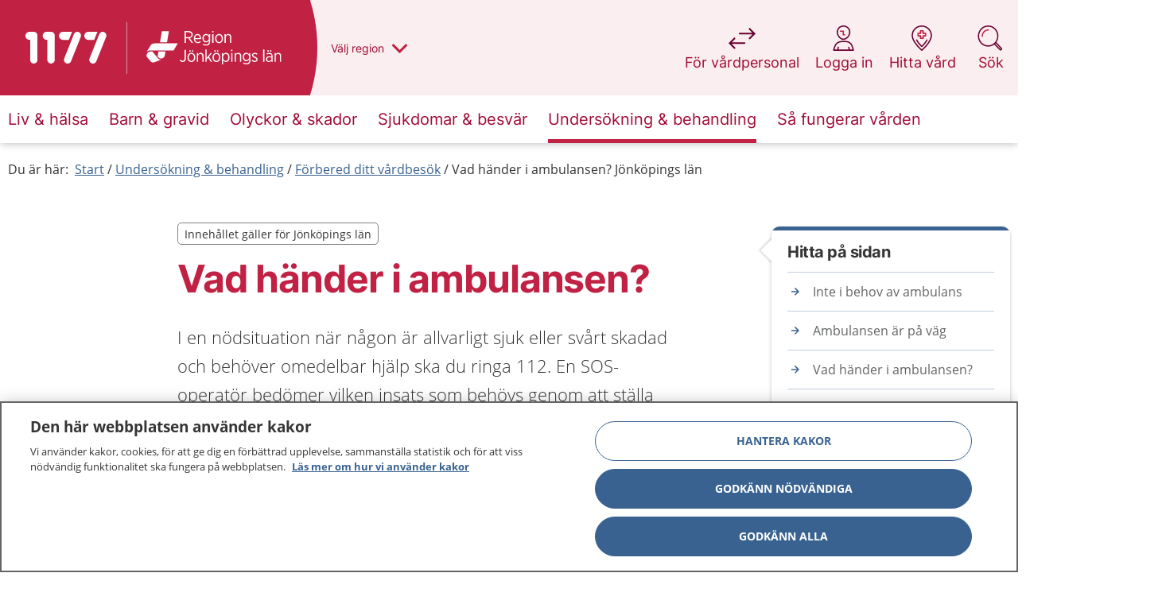

--- FILE ---
content_type: text/html; charset=utf-8
request_url: https://play.mediaflowpro.com/ovp/16/10BBXCLBD7?timeupdate
body_size: 979
content:
<!DOCTYPE html>
  <html lang="sv">
  <head>
  <meta charset="utf-8" />
  <meta property="og:image" content="https://assets.mediaflowpro.com/a/aba7f7079f5e45897ca69a079d62d3d2/poster.jpg" />
  <meta property="og:title" content="Så funkar det_ Detta händer när du ringer efter ambulans - Jönköpings län" />
  <meta name="viewport" content="width=device-width, initial-scale=1.0, minimum-scale=1.0" />
  <meta name="robots" content="noindex, nofollow" />
  <title>Så funkar det_ Detta händer när du ringer efter ambulans - Jönköpings län</title>
  <link rel="stylesheet" href="https://mfstatic.com/css/mediaflowplayer.min.css" />
  <script src="https://mfstatic.com/js/mediaflowplayer.min.js" crossorigin="anonymous"></script>
  </head>
  <body class="hosted-video-player" style="margin:0;padding:0;border:0;overflow:hidden;position:absolute;width:100%;height:100%">
  <div id="player" style="position:absolute;top:0;left:0;width:100%;height:100%"></div>
  <script>
  var player = new MFPlayer('#player','10BBXCLBD7', {});
  </script>
  </body>
  </html>

--- FILE ---
content_type: text/html; charset=utf-8
request_url: https://play.mediaflowpro.com/ovp/16/12BBOCEBC7?timeupdate
body_size: 958
content:
<!DOCTYPE html>
  <html lang="sv">
  <head>
  <meta charset="utf-8" />
  <meta property="og:image" content="https://assets.mediaflowpro.com/a/8aad595b9f4bdb2f766ac96bf598cbde/poster.jpg" />
  <meta property="og:title" content="Så funkar det_ Ambulanstransporter till och från Jönköpings län" />
  <meta name="viewport" content="width=device-width, initial-scale=1.0, minimum-scale=1.0" />
  <meta name="robots" content="noindex, nofollow" />
  <title>Så funkar det_ Ambulanstransporter till och från Jönköpings län</title>
  <link rel="stylesheet" href="https://mfstatic.com/css/mediaflowplayer.min.css" />
  <script src="https://mfstatic.com/js/mediaflowplayer.min.js" crossorigin="anonymous"></script>
  </head>
  <body class="hosted-video-player" style="margin:0;padding:0;border:0;overflow:hidden;position:absolute;width:100%;height:100%">
  <div id="player" style="position:absolute;top:0;left:0;width:100%;height:100%"></div>
  <script>
  var player = new MFPlayer('#player','12BBOCEBC7', {});
  </script>
  </body>
  </html>

--- FILE ---
content_type: text/html; charset=utf-8
request_url: https://play.mediaflowpro.com/ovp/16/31BBYC8BL7?timeupdate
body_size: 931
content:
<!DOCTYPE html>
  <html lang="sv">
  <head>
  <meta charset="utf-8" />
  <meta property="og:image" content="https://assets.mediaflowpro.com/a/cdc15ee83e62300d2523c653fe837304/poster.jpg" />
  <meta property="og:title" content="Så funkar det_ Ambulanssjukvården i Jönköpings län" />
  <meta name="viewport" content="width=device-width, initial-scale=1.0, minimum-scale=1.0" />
  <meta name="robots" content="noindex, nofollow" />
  <title>Så funkar det_ Ambulanssjukvården i Jönköpings län</title>
  <link rel="stylesheet" href="https://mfstatic.com/css/mediaflowplayer.min.css" />
  <script src="https://mfstatic.com/js/mediaflowplayer.min.js" crossorigin="anonymous"></script>
  </head>
  <body class="hosted-video-player" style="margin:0;padding:0;border:0;overflow:hidden;position:absolute;width:100%;height:100%">
  <div id="player" style="position:absolute;top:0;left:0;width:100%;height:100%"></div>
  <script>
  var player = new MFPlayer('#player','31BBYC8BL7', {});
  </script>
  </body>
  </html>

--- FILE ---
content_type: text/html; charset=utf-8
request_url: https://play.mediaflowpro.com/ovp/16/10BBXCLBD7?timeupdate
body_size: 979
content:
<!DOCTYPE html>
  <html lang="sv">
  <head>
  <meta charset="utf-8" />
  <meta property="og:image" content="https://assets.mediaflowpro.com/a/aba7f7079f5e45897ca69a079d62d3d2/poster.jpg" />
  <meta property="og:title" content="Så funkar det_ Detta händer när du ringer efter ambulans - Jönköpings län" />
  <meta name="viewport" content="width=device-width, initial-scale=1.0, minimum-scale=1.0" />
  <meta name="robots" content="noindex, nofollow" />
  <title>Så funkar det_ Detta händer när du ringer efter ambulans - Jönköpings län</title>
  <link rel="stylesheet" href="https://mfstatic.com/css/mediaflowplayer.min.css" />
  <script src="https://mfstatic.com/js/mediaflowplayer.min.js" crossorigin="anonymous"></script>
  </head>
  <body class="hosted-video-player" style="margin:0;padding:0;border:0;overflow:hidden;position:absolute;width:100%;height:100%">
  <div id="player" style="position:absolute;top:0;left:0;width:100%;height:100%"></div>
  <script>
  var player = new MFPlayer('#player','10BBXCLBD7', {});
  </script>
  </body>
  </html>

--- FILE ---
content_type: text/html; charset=utf-8
request_url: https://play.mediaflowpro.com/ovp/16/12BBOCEBC7?timeupdate
body_size: 957
content:
<!DOCTYPE html>
  <html lang="sv">
  <head>
  <meta charset="utf-8" />
  <meta property="og:image" content="https://assets.mediaflowpro.com/a/8aad595b9f4bdb2f766ac96bf598cbde/poster.jpg" />
  <meta property="og:title" content="Så funkar det_ Ambulanstransporter till och från Jönköpings län" />
  <meta name="viewport" content="width=device-width, initial-scale=1.0, minimum-scale=1.0" />
  <meta name="robots" content="noindex, nofollow" />
  <title>Så funkar det_ Ambulanstransporter till och från Jönköpings län</title>
  <link rel="stylesheet" href="https://mfstatic.com/css/mediaflowplayer.min.css" />
  <script src="https://mfstatic.com/js/mediaflowplayer.min.js" crossorigin="anonymous"></script>
  </head>
  <body class="hosted-video-player" style="margin:0;padding:0;border:0;overflow:hidden;position:absolute;width:100%;height:100%">
  <div id="player" style="position:absolute;top:0;left:0;width:100%;height:100%"></div>
  <script>
  var player = new MFPlayer('#player','12BBOCEBC7', {});
  </script>
  </body>
  </html>

--- FILE ---
content_type: application/javascript
request_url: https://www.1177.se/build/1177/static/js/515.38079542.chunk.js
body_size: 6762
content:
"use strict";(("undefined"!==typeof window?window:global).webpackChunkpwt_se1177=("undefined"!==typeof window?window:global).webpackChunkpwt_se1177||[]).push([[515],{7542:(e,n,t)=>{t.d(n,{A:()=>i});t(54292);var a=t(28606),o=t(84904);const i=e=>{if("undefined"===typeof window)return;const n=window.__PRELOADED_STATE__.Content.Translations;return(0,o.jsx)("span",{className:"reference",children:(0,o.jsxs)(a.Ay,{children:[(0,o.jsx)(a.EK,{open:"reference-".concat(e.componentId),id:"reference-".concat(e.componentId),className:"reference__modal-element reference__modal-open",children:e.label}),(0,o.jsx)(a.Id,{whenActive:"reference-".concat(e.componentId),children:(0,o.jsxs)("span",{className:"reference__modal-panel reference__modal-element reference-".concat(e.componentId," "),tabIndex:0,children:[(0,o.jsx)("span",{className:"reference__modal-panel__item reference__modal-element",dangerouslySetInnerHTML:{__html:e.referenceText}}),(0,o.jsx)(a.IL,{id:"reference"+e.componentId,children:(0,o.jsx)("span",{className:"show-for-sr",children:n.close})})]})})]})})}},9942:(e,n,t)=>{t.d(n,{A:()=>m});var a=t(89379),o=(t(54292),t(93212)),i=t.n(o),s=t(30942),r=t(17439),l=t(63924),c=t(84904);const d=(0,s.A)(e=>{const n=(0,l.A)(),t=i()({"anchor-nav":!0,"anchor-nav--is-fixed":e.isWithinTrac,"anchor-nav--is-bottom":e.isTrackBottom,"anchor-nav--is-hidden":null==e.Links});return(0,c.jsx)("div",{className:t,children:(0,c.jsx)("div",{className:"anchor-nav__inner",children:(0,c.jsxs)("nav",{className:"anchor-nav__navigation",children:[(0,c.jsx)("h2",{className:"anchor-nav__heading",children:e.anchorHeading}),(0,c.jsx)("ul",{className:"anchor-nav__list",children:e.Links&&e.Links.map((t,a)=>(0,c.jsx)("li",{"data-event-category":n||"novalue","data-event-action":e.anchorHeading,"data-event-name":"Ankarl\xe4nk",children:(0,c.jsx)("a",{"data-event-include":!0,className:i()({"anchor-nav__list__link":!0,"anchor-nav__list__link--is-selected":e.currentActiveId===t.Id}),onClick:()=>{(0,r.A)(document.getElementById("".concat(t.Id)),300,"easeOutQuad",()=>{"function"===typeof e.currentActiveMenuItem&&e.currentActiveMenuItem(t.Id)})},href:"#".concat(t.Id),children:t.Name})},a))})]})})})}),m=e=>(0,c.jsx)("div",{className:"anchor-nav-track",children:(0,c.jsx)(d,(0,a.A)({},e))})},22986:(e,n,t)=>{t.d(n,{A:()=>m});var a=t(89379),o=t(93212),i=t.n(o),s=t(54292),r=t(23641),l=t(12639),c=t(66404),d=t(84904);const m=e=>{var n,t;const o=(0,l.Mx)(),[m,u]=(0,s.useState)(null),h=i()({"info-banner":!0,"info-banner--offset":e.IsHidden&&e.IsMobile,["info-banner__type--".concat(e.InformationType)]:e.InformationType,[e.className]:e.className}),p=null===(n=e.Switch)||void 0===n||null===(t=n.Items)||void 0===t?void 0:t.filter(e=>e.Selected).map(e=>e.Title),v=e=>{u(n=>n!==e?e:null)};(0,s.useEffect)(()=>{document.body.removeAttribute("class"),m&&document.body.classList.add("no-scroll")},[m]);const[x,_]=(0,s.useState)("");return(0,s.useEffect)(()=>{if(!e.AnchorNavigation&&!o)return;const n=()=>{const e=window.scrollY;document.querySelectorAll(".anchor-nav-multi-item").forEach(n=>{n.offsetTop-80<=e&&_(n.getAttribute("id"))})};return window.addEventListener("scroll",n),()=>{window.removeEventListener("scroll",n)}}),(0,d.jsx)(d.Fragment,{children:(0,d.jsxs)("div",{className:h,children:[(0,d.jsxs)("div",{className:"info-banner__content",children:[e.Subject&&(0,d.jsx)("div",{className:"info-banner__first-item",children:(0,d.jsxs)("span",{className:"info-banner__first-item__container",children:[(0,d.jsx)("span",{className:"info-banner__subject","data-cy":"info-banner-subject",children:e.Subject}),e.Title&&!o&&(0,d.jsx)("span",{className:"info-banner__title","data-cy":"info-banner-title",children:e.Title}),o&&p&&(0,d.jsx)("button",{className:"profession"===m?"info-banner__btn--active":"",onClick:()=>v("profession"),"aria-controls":"info-banner-modal","aria-expanded":!!m,children:p})]})}),o&&(0,d.jsx)("div",{className:"info-banner__second-item",children:e.AnchorHeading&&(0,d.jsx)("button",{className:"anchor-nav"===m?"info-banner__btn--active":"",onClick:()=>v("anchor-nav"),"aria-controls":"info-banner-modal","aria-expanded":!!m,children:e.AnchorHeading})}),e.Switch&&!o&&(0,d.jsx)(c.A,(0,a.A)({},e.Switch))]}),(0,d.jsxs)("div",{className:i()({"info-banner__modal":!0,"info-banner__modal--visible":m}),"aria-controls":"info-banner-modal","aria-expanded":!!m,children:[e.Switch&&o&&"profession"===m&&(0,d.jsx)(c.A,(0,a.A)({},e.Switch)),e.AnchorNavigation&&o&&"anchor-nav"===m&&(0,d.jsx)(r.A,{CurrentActive:x,CloseNav:()=>{document.body.removeAttribute("class"),u(null)},AnchorNavigation:e.AnchorNavigation})]})]})})}},26515:(e,n,t)=>{t.d(n,{default:()=>M});var a=t(89379),o=(t(54292),t(99469)),i=t(35770),s=t(29011),r=t(2205),l=t(69149),c=t(47751),d=t(6983),m=t(78499),u=t(59013),h=t(29164),p=t(30442),v=t(66622),x=t(76572),_=t(45997),g=t(11235),f=t(43446),j=t(15243),b=t(42572),A=t(52932),N=t(37920),C=t(95992),w=t(13240),y=t(31216),k=t(58451),T=t(72874),I=t(70374),S=t(41743),L=t(84904);const F={VideoBlock:s.A,ChapterBlock:r.A,ImageBlock:l.A,ManuelPageListBlock:c.A,ChapterContainerBlock:d.A,LinkCollectionBlock:m.A,RegionalContainerBlock:u.A,FaqBlock:h.A,SlideshowBlock:x.A,EpiserverFormsBlock:_.A,ReadingAidBlock:g.A,SearchBlock:f.A,AOListBlock:j.A,ListContainerBlock:b.A,SearchLinkListBlock:A.A,SubscriptionLinkBlock:N.A,ContentHistoryBlock:C.A,FindCareLinkBlock:w.A,HighlightBlock:y.A,DescriptionListBlock:k.A},H=(0,L.jsx)(i.d,{Blocks:F}),M=(0,v.A)(e=>(0,L.jsxs)(L.Fragment,{children:[(0,L.jsx)(o.A,(0,a.A)((0,a.A)({},e),{},{BlockTypeRenderer:H,SubjectAboveHeading:!0,RightColumnComponents:!e.Content.HideAnchorNavigation&&(0,L.jsx)(p.A,{Links:e.Content.AnchorNavigation,anchorHeading:e.Content.Translations.anchorheading,currentActiveMenuItem:n=>e.currentActiveMenuItem(n),currentActiveId:e.currentActiveId})})),(0,L.jsx)(S.A,{}),(0,L.jsx)(I.A,{}),(0,L.jsx)(T.A,{})]}))},28606:(e,n,t)=>{t.d(n,{Ay:()=>h,EK:()=>d,IL:()=>m,Id:()=>u});var a=t(54292),o=t(93212),i=t.n(o),s=t(84904);const r=(0,a.createContext)({}),{Provider:l,Consumer:c}=r,d=e=>{let{id:n,children:t,className:a}=e;return(0,s.jsx)(c,{children:e=>{let{changeModal:o,activeModalId:r}=e;return(0,s.jsx)("cite",{tabIndex:"0","data-buttonid":"open".concat(n),id:"button-".concat(n,"--opener"),className:i()({["".concat(a)]:!0,["".concat(a,"--open")]:r===n}),"aria-label":"Referenser",onClick:()=>o(n),onKeyDown:e=>"Enter"===e.key&&o(n),children:t})}})},m=e=>{let{children:n,id:t}=e;return(0,s.jsx)(c,{children:e=>{let{closeModal:a}=e;return(0,s.jsx)("a",{autoFocus:t,tabIndex:0,className:"reference__modal-close",onClick:()=>a(t),onKeyDown:e=>"Enter"===e.key&&a(),children:n})}})},u=e=>{let{whenActive:n,children:t,hideWithCss:a}=e;return(0,s.jsx)(c,{children:e=>{let{activeModalId:o}=e;return o===n||a?(0,s.jsx)(s.Fragment,{children:t}):null}})},h=e=>{if("undefined"===typeof window)return null;const[n,t]=(0,a.useState)(""),o=document.querySelector(".reference__modal-open"),i=e=>{t(""),document.querySelector("[data-buttonid='open".concat(e,"']"))&&document.querySelector("[data-buttonid='open".concat(e,"']")).focus()},r=e=>(""!==n&&27===e.keyCode&&(e.preventDefault(),i()),null),c=e=>e.target.className.includes("reference__modal-element")||"A"===e.target.tagName?null:void i();return(0,a.useEffect)(()=>{document.addEventListener("keydown",e=>r(e)),document.addEventListener("mousedown",e=>c(e)),document.querySelector(".reference__modal-panel")&&window.outerWidth>640&&(()=>{const e=document.querySelector(".reference__modal-panel"),n=e.getBoundingClientRect(),t=n.x+n.width,a=o.x+o.width;n.x<0?(e.style.left="-10px  ",e.style.right="auto",e.style.transform="translateX(".concat(20-o.x,"px)")):t>window.outerWidth&&(e.style.left="auto",e.style.right="-10px",e.style.transform="translateX(".concat(window.outerWidth-a-20,"px)"))})()},[n]),(0,a.useEffect)(()=>()=>{document.removeEventListener("keydown",r()),document.removeEventListener("mousedown",c())},[]),(0,s.jsx)(l,{value:{activeModalId:n,changeModal:e=>{t(n===e?"":e)},closeModal:i},children:e.children})}},29358:(e,n,t)=>{t.d(n,{A:()=>s});t(54292);var a=t(93212),o=t.n(a),i=t(84904);const s=e=>{if(!e.Content.InformationType)return null;const n=o()({["information-type--".concat(e.Content.InformationType)]:e.Content.InformationType});return(0,i.jsx)("div",{className:n,children:(0,i.jsx)("div",{className:"information-type__icon"})})}},30442:(e,n,t)=>{t.d(n,{A:()=>s});var a=t(89379),o=(t(54292),t(9942)),i=t(84904);const s=e=>(0,i.jsx)(o.A,(0,a.A)({},e))},37015:(e,n,t)=>{t.d(n,{A:()=>s});t(54292);var a=t(73910),o=t(4477),i=t(84904);const s=e=>(0,i.jsx)("div",{className:"diagnostic-panel",children:(0,i.jsxs)(a.A,{Id:"diagnosticpanel",className:"c-collapsible-panel",DefaultCollapsed:e.collapsed,Heading:e.panelHeading,children:[(0,i.jsxs)(o.Ay,{children:[(0,i.jsxs)(o.EK,{open:"diagnostic-panel__tooltip",id:"diagnostic-panel__tooltip",className:"diagnostic-panel__modal-open",children:[(0,i.jsx)("span",{}),(0,i.jsx)("span",{})]}),(0,i.jsx)(o.Id,{whenActive:"diagnostic-panel__tooltip",children:(0,i.jsxs)("div",{className:"diagnostic-panel__modal-panel",children:[(0,i.jsx)(o.IL,{id:"diagnostic-panel__tooltip",className:"diagnostic-panel__modal-close",children:(0,i.jsx)("span",{className:"show-for-sr",children:e.Translations.close})}),(0,i.jsxs)("div",{className:"diagnostic-panel__modal-panel__content",children:[(0,i.jsx)("h3",{children:"Information"}),(0,i.jsx)("div",{className:"diagnostic-panel__modal-panel__description",children:e.infoBox&&e.infoBox})]})]})})]}),(0,i.jsx)("h2",{className:"diagnostic-panel__heading",children:e.subHeading}),e.codeGroups.map((e,n)=>(0,i.jsxs)("div",{className:"diagnostic-panel__code-group",children:[(0,i.jsx)("h2",{className:"diagnostic-panel__code-group__heading",children:e.heading}),(0,i.jsx)("ul",{className:"diagnostic-panel__code-group__wrapper",children:e.codes&&e.codes.map((e,n)=>(0,i.jsxs)("li",{children:[(0,i.jsx)("div",{children:e.code}),(0,i.jsx)("div",{children:e.description})]},n))})]},n))]})})},41607:(e,n,t)=>{t.d(n,{A:()=>h});var a=t(89379),o=t(54292),i=t(93212),s=t.n(i),r=t(90285),l=t(20447),c=t(91665),d=t(13598),m=t(20063),u=t(84904);const h=e=>{const n=(0,o.useRef)(),[t,i]=(0,o.useState)(!1),[h,p]=(0,o.useState)(null),[v,x]=(0,o.useState)(null),[_,g]=(0,o.useState)(null),[f,j]=(0,o.useState)(!1),b=function(){let e=arguments.length>0&&void 0!==arguments[0]?arguments[0]:"";if(!e)return;const n=document.getElementById(e);n&&n.focus()};(0,o.useEffect)(()=>{t&&!0!==h&&(n.current&&n.current.extendsContent(),e.FeedbackForm.CommentLabel&&b("comment"))},[t,f]);const A=(n,t)=>{let{setSubmitting:a}=t;p(null),x(null),g(null);const o=new FormData;Object.entries(n).forEach(e=>{let[n,t]=e;o.append(n,t)}),(n=>fetch(e.FeedbackForm.Url,{method:"POST",body:n}).then(e=>{if(!e.ok)throw new Error(e.status);if(200!==e.status)throw new Error(e.statusText);return e.json()}))(o).then(e=>{a(!1),p(e.Success),x(e.Text),g(e.Title)}).catch(()=>{a(!1),p(!1),g("Error")})},N=n=>{const{FeedbackForm:t}=e,a={};if(t.EmailLabel&&n.email&&!/^[A-Z0-9._%+-]+@[A-Z0-9.-]+\.[A-Z]{2,}$/i.test(n.email)&&(a.email="email"),!n.subject&&t.SubjectLabel&&(a.subject="required"),!n.comment&&t.CommentLabel&&(a.comment="required"),a){const e=Object.keys(a)[0];b(e)}return a},C=()=>{const{FeedbackForm:n,HsaId:t,PageUrl:a}=e,i={user:"",url:a,hsaid:t||""};return n.SubjectLabel&&(i.subject=""),n.EmailLabel&&(i.email=""),n.CommentLabel&&(i.comment=""),(0,u.jsxs)(o.Fragment,{children:[(0,u.jsx)("div",{className:"contact-card-comment__success","aria-live":"polite",children:h&&(0,u.jsxs)(o.Fragment,{children:[_&&(0,u.jsx)("h3",{children:_}),(0,u.jsx)("div",{dangerouslySetInnerHTML:{__html:v}})]})}),!0!==h&&(0,u.jsx)(r.l1,{validateOnChange:!1,validateOnBlur:!1,validate:N,onSubmit:A,initialValues:i,children:e=>(0,u.jsx)("form",{noValidate:!0,method:"post",onSubmit:e.handleSubmit,children:(0,u.jsxs)("fieldset",{children:[(0,u.jsx)("legend",{className:"show-for-sr",children:n.Title}),(0,u.jsx)("input",{type:"hidden",name:"hsaid",value:e.values.hsaid}),(0,u.jsx)("input",{className:"contact-card-comment__protected",type:"text",name:"user",defaultValue:e.values.user}),(0,u.jsx)("input",{type:"hidden",name:"url",value:e.values.url}),n.SubjectLabel&&(0,u.jsxs)(o.Fragment,{children:[(0,u.jsx)("label",{htmlFor:"subject",children:n.SubjectLabel}),(0,u.jsx)(m.A,{component:"input",onBlur:e.handleBlur,onChange:e.handleChange,name:"subject",type:"text",isValid:!e.errors.subject,isTouched:e.touched.subject,className:"c-forms__input",value:e.values.subject,errorType:e.errors.subject,errorMessages:{required:n.ValidationRequired}})]}),n.CommentLabel&&(0,u.jsx)(m.A,{component:"textarea",required:!0,isValid:!e.errors.comment,isTouched:e.touched.comment,onBlur:e.handleBlur,onChange:e.handleChange,value:e.values.comment,className:"c-forms__textarea",name:"comment",errorType:e.errors.comment,errorMessages:{required:n.ValidationRequired},children:(0,u.jsx)("label",{htmlFor:"comment",children:n.CommentLabel})}),n.EmailLabel&&(0,u.jsxs)(o.Fragment,{children:[(0,u.jsx)("label",{htmlFor:"email",children:n.EmailLabel}),(0,u.jsx)(m.A,{component:"input",onBlur:e.handleBlur,onChange:e.handleChange,isValid:!e.errors.email,isTouched:e.touched.email,name:"email",type:"email",autoComplete:"email",className:"c-forms__input",value:e.values.email,errorType:e.errors.email,errorMessages:{email:n.ValidationEmailFormat}})]}),(0,u.jsx)("div",{"aria-live":"assertive",children:!1===h&&(0,u.jsx)(d.A,{type:"warning",Modifiers:{"c-alert--small":!0},children:(0,u.jsxs)("div",{children:[_&&(0,u.jsx)("h3",{children:_}),(0,u.jsx)("div",{dangerouslySetInnerHTML:{__html:v}})]})})}),(0,u.jsxs)("div",{className:"contact-card-comment__content__footer",children:[(0,u.jsxs)("button",{type:"submit",disabled:e.isSubmitting,"data-cy":"ui-comment-form-submit-btn",className:s()({"c-forms__button":!0,"c-forms__button--is-loading":e.isSubmitting}),children:[(0,u.jsx)("span",{className:"c-forms__button__text",children:n.SendButtonLabel}),(0,u.jsx)(c.A,{})]}),n.HasLinkList&&(0,u.jsx)("button",{className:"c-forms__button c-forms__button--secondary",onClick:()=>{j(!1)},children:(0,u.jsx)("span",{className:"c-forms__button__text",children:n.CancelButtonLabel})})]})]})})})]})},{FeedbackForm:w}=e;return w?(0,u.jsxs)("div",{className:s()((0,a.A)({"contact-card-comment":!0},e.Modifiers)),"data-cy":"comment-form",children:[(()=>{const{FeedbackForm:n}=e;return(0,u.jsx)("h2",{children:(0,u.jsxs)("button",{"aria-controls":"contact-card-comment","aria-expanded":t,className:s()({"contact-card-comment__header":!0,"contact-card-comment__header--is-open":t}),onClick:()=>(()=>{const e=document.createEvent("Event");e.initEvent("scroll",!0,!0),window.dispatchEvent(e),i(!t),p(null),x(null),g(null)})(),type:"button","data-cy":"comment-form-toggle-btn",children:[(0,u.jsx)("span",{children:n.Title}),(0,u.jsx)("i",{className:s()({"contact-card-comment__header__chevron":!0,"contact-card-comment__header__chevron--is-expanded":t})})]})})})(),(0,u.jsxs)("div",{"aria-hidden":!t,id:"contact-card-comment",className:s()({"contact-card-comment__content":!0,"contact-card-comment__content--is-open":t}),children:[!0!==h&&(0,u.jsx)(o.Fragment,{children:w.Text&&w.Text.length>400?(0,u.jsx)(l.A,{ref:n,buttonReadMoreText:"Visa mer text",buttonReadLessText:"Visa mindre text",buttonChildren:(0,u.jsx)("i",{className:s()({"contact-card-comment__content-expand":!0})}),className:"contact-card-comment__content__text",children:(0,u.jsx)("div",{dangerouslySetInnerHTML:{__html:w.Text}})}):(0,u.jsx)("div",{dangerouslySetInnerHTML:{__html:w.Text}})}),f&&C(),w.HasLinkList?(()=>{const{FeedbackForm:n}=e;return(0,u.jsxs)("div",{className:s()({"contact-card-comment-link-list":!0,"contact-card-comment-link-list--is-hidden":f}),children:[(0,u.jsx)("h3",{className:"contact-card-comment-link-list__title",children:n.LinkListTitle}),(0,u.jsx)("div",{className:"contact-card-comment-link-list__wrapper",children:(0,u.jsx)("ul",{className:"contact-card-comment-link-list__list",children:n.Links.map((e,n)=>(0,u.jsx)("li",{className:"contact-card-comment-link-list__list-item",children:e.IsForm?(0,u.jsx)("button",{className:"contact-card-comment-link-list__list-item__link","data-cy":"contact-card-feedbackform-btn",onClick:()=>{j(!0)},children:(0,u.jsx)("span",{children:e.Title})}):(0,u.jsx)("a",{href:e.Url,className:"contact-card-comment-link-list__list-item__link",children:(0,u.jsx)("span",{children:e.Title})})},n))})})]})})():C(),(0,u.jsx)("div",{className:"contact-card-comment__content__footer-text",dangerouslySetInnerHTML:{__html:w.ExtraText}})]})]}):null}},70374:(e,n,t)=>{t.d(n,{A:()=>o});var a=t(54292);const o=()=>((0,a.useEffect)(()=>{var e,n;if(null!==(e=window)&&void 0!==e&&null!==(n=e.Matomo)&&void 0!==n&&n.MediaAnalytics){var t=window.Matomo.MediaAnalytics,a=function(e,n){if(e&&window.addEventListener&&!e.playerInstance){e.playerInstance=!0;var a=t.element.getMediaResource(e,null),o=new t.MediaTracker("mediaflow",n,a);o.setWidth(e.clientWidth),o.setHeight(e.clientHeight),o.setFullscreen(t.element.isFullscreen(e)),window.addEventListener("resize",function(){o.setWidth(e.clientWidth),o.setHeight(e.clientHeight),o.setFullscreen(t.element.isFullscreen(e))},!1);var i=t.element.getMediaTitle(e);i&&o.setMediaTitle(i),o.trackUpdate();window.addEventListener("message",function(n){if(!/play\.mediaflowpro\.com/.test(n.origin)&&!/play\.mediaflow\.com/.test(n.origin))return!1;if(n&&n.data&&(!e.contentWindow||!n.source||e.contentWindow===n.source)){var t=n.data;if("string"===typeof t&&(t=JSON.parse(n.data)),"event"in t&&"ready"===t.event)return"*"===s&&(s=n.origin),void(e.isMediaflowReady||(e.isMediaflowReady=!0,r("addEventListener","play"),r("addEventListener","pause"),r("addEventListener","ended"),r("addEventListener","timeupdate")));if("event"in t)switch(t.event){case"play":o.play();break;case"timeupdate":o.setMediaProgressInSeconds(t.value),o.update();break;case"pause":o.pause();break;case"ended":o.finish()}}},!0);var s="*"}function r(n,t){var a={method:n};if(void 0!==t&&(a.value=t),e&&e.contentWindow){if(navigator&&navigator.userAgent){var o=parseFloat(navigator.userAgent.toLowerCase().replace(/^.*msie (\d+).*$/,"$1"));o>=8&&o<10&&(a=JSON.stringify(a))}e.contentWindow.postMessage(a,s)}}};a.scanForMedia=function(e){if(window.addEventListener){for(var n=e.getElementsByTagName("iframe"),o=0;o<n.length;o++)if(!t.element.isMediaIgnored(n[o])){var i=t.element.getAttribute(n[o],"src");i&&(i.indexOf("play.mediaflowpro.com")>0||i.indexOf("play.mediaflow.com")>0)&&new a(n[o],t.mediaType.VIDEO)}n=null}},t.addPlayer("MediaflowPlayer",a)}},[]),null)},94617:(e,n,t)=>{t.d(n,{A:()=>i});t(54292);var a=t(73910),o=t(84904);const i=e=>{var n;return(0,o.jsx)("div",{className:"reference-panel",children:(0,o.jsx)(a.A,{Id:"referencepanel",className:"c-collapsible-panel",DefaultCollapsed:e.collapsed,Heading:e.referenceList.panelHeading,children:null===(n=e.referenceList)||void 0===n?void 0:n.texts.map((e,n)=>(0,o.jsx)("p",{dangerouslySetInnerHTML:{__html:e}},n))})})}},99469:(e,n,t)=>{t.d(n,{A:()=>I});var a=t(89379),o=t(93212),i=t.n(o),s=t(54292),r=t(29513),l=t(19881),c=t(2539),d=t(35770),m=t(79765),u=t(41607),h=t(80367),p=t(70303),v=t(37015),x=t(49442),_=t(22986),g=t(61277),f=t(29358),j=t(50016),b=t(70374),A=t(7542),N=t(94617),C=t(41123),w=t(84721),y=t(84904);const k=(0,p.A)((0,h.A)(x.A)),T=e=>{var n,t,o,h,p,x,T,I,S,L,F,H;const{ArticleTools:M,FeedbackForm:E,PageUrl:B,RatingComponent:R,MainContentGrid:P,SidebarGrid:q,contentDirection:D,renderReferences:O}=e,V=(null===e||void 0===e||null===(n=e.Content)||void 0===n?void 0:n.Translations)&&(null===e||void 0===e||null===(t=e.Content)||void 0===t?void 0:t.InformationType)&&e.Content.Translations[e.Content.InformationType];(0,s.useEffect)(()=>{if(O){if("undefined"===typeof window)return;window.document.querySelectorAll(".reference").forEach(e=>e.dataset.modalText&&e.dataset.buttonId&&e.dataset.label&&(0,r.render)((0,y.jsx)(A.A,{referenceText:e.dataset.modalText,componentId:e.dataset.buttonId,label:e.dataset.label}),e))}},[]);const W=i()({"row u-article-main":!0,"u-article-main--has-info-banner":null===e||void 0===e?void 0:e.HasInfoBanner});return(0,y.jsxs)(y.Fragment,{children:[(0,y.jsx)("div",{className:"breadcrumb-container",children:(0,y.jsx)("div",{className:"row",children:(0,y.jsx)("div",{className:"columns",children:(0,y.jsx)(m.A,(0,a.A)((0,a.A)({},e.Breadcrumbs),{},{Language:e.Language}))})})}),(0,y.jsxs)("main",{className:"main",children:[(0,y.jsx)("div",{className:"article-main-content",children:(0,y.jsx)("div",{id:"content",className:"article-main-content__inner",dir:e.Dir,children:(0,y.jsxs)(w.A,(0,a.A)((0,a.A)({},e),{},{children:[(0,y.jsx)(f.A,(0,a.A)({},e)),e.HasInfoBanner&&(0,a.A)({},null!==e&&void 0!==e&&null!==(o=e.FeatureToggleSettings)&&void 0!==o&&o.Use1177ProfessionDesign?(0,y.jsx)(g.A,{Subject:V,Title:null===(h=e.Content)||void 0===h?void 0:h.Heading,IsMobile:e.IsMobile,IsHidden:e.IsHidden,InformationType:null===e||void 0===e||null===(p=e.Content)||void 0===p?void 0:p.InformationType,Switch:e.HasTargetGroupSwitch&&e.Switch,AnchorNavigation:e.AnchorNavigation,AnchorHeading:e.AnchorHeading,DisableSelection:e.IsPreviewMode||e.IsEditMode}):(0,y.jsx)(_.A,{Subject:V,Title:null===(x=e.Content)||void 0===x?void 0:x.Heading,IsMobile:e.IsMobile,IsHidden:e.IsHidden,InformationType:null===e||void 0===e||null===(T=e.Content)||void 0===T?void 0:T.InformationType,Switch:e.HasTargetGroupSwitch&&e.Switch,AnchorNavigation:e.AnchorNavigation,AnchorHeading:e.AnchorHeading})),(0,y.jsxs)("div",{className:W,children:[(0,y.jsxs)("div",{className:P,children:[(0,y.jsx)(c.A,(0,a.A)((0,a.A)({Modifiers:{"c-articleheader--article-page":!0},Heading:d.mA(e.Content.Heading,"Heading"),HeadingTranslation:e.Content.HeadingTranslation,Preamble:d.mA(e.Content.Preamble,"Preamble"),SubjectAboveHeading:e.SubjectAboveHeading},e),{},{children:e.Content.ShowArticleTools&&M&&(0,y.jsx)(M,(0,a.A)({},e))})),(null===(I=e.Content)||void 0===I||null===(S=I.CodeSet)||void 0===S||null===(L=S.codeGroups)||void 0===L?void 0:L.length)>0&&(0,y.jsx)(v.A,(0,a.A)({collapsed:!0,Translations:e.Content.Translations},e.Content.CodeSet)),null!==(F=e.Content)&&void 0!==F&&F.TopMediaImage||null!==(H=e.Content)&&void 0!==H&&H.Image?(0,y.jsx)(d.eB,{blocks:e.Content.TopMediaImage||e.Content.Image,propertyName:"Image",currentPageProps:e,children:(0,y.jsx)(k,{UseZoom:!1,Modifiers:{"c-imageblock--main-image":!0},Sizes:{sizes:"(min-width: 1024px) 833px, 100vw"}})}):null,e.RenderMainContent?e.RenderMainContent:(0,y.jsx)("div",{className:"u-blocklist",children:(0,y.jsx)(d.eB,{blocks:e.Content.MainContent,propertyName:"MainContent",currentPageProps:e,isArticlePage:!0,children:e.BlockTypeRenderer})}),R,(0,y.jsx)(C.A,(0,a.A)({PrintsideBarEnabled:(()=>{const{PageTypeName:n,FeatureToggleSettings:t}=e;return(null===t||void 0===t?void 0:t.UsePrintSidebar)&&"SelfTestPage"!==n})()},e.Content)),e.Content.referenceList&&(0,y.jsx)(N.A,{collapsed:!0,referenceList:e.Content.referenceList}),e.Content.ArticleFooter&&e.FooterHeading&&(0,y.jsx)("h2",{className:"c-articlefooter__heading",children:e.FooterHeading}),e.Content.ArticleFooter&&(0,y.jsxs)(y.Fragment,{children:[e.NationalHeading&&(0,y.jsx)("div",{className:"c-articlefooter__subheading","data-cy":"c-articlefooter-subheading",children:e.NationalHeading}),(0,y.jsx)(l.A,{contentDirection:D,FooterHasCollapsibleRoleGroups:e.FooterHasCollapsibleRoleGroups,ArticleFooter:e.Content.ArticleFooter,Translations:e.Content.Translations,Site:e.Site})]}),e.Content.RegionalArticleFooter&&(0,y.jsxs)(y.Fragment,{children:[e.RegionalHeading&&(0,y.jsx)("div",{className:"c-articlefooter__subheading","data-cy":"c-articlefooter-subheading",children:e.RegionalHeading}),(0,y.jsx)(l.A,{FooterHasCollapsibleRoleGroups:e.FooterHasCollapsibleRoleGroups,isRegional:!0,ArticleFooter:e.Content.RegionalArticleFooter,Translations:e.Content.Translations,RegionalName:e.Regionalization.CurrentRegionName})]}),!0!==e.Content.HideFeedbackForm&&(0,y.jsx)(u.A,{FeedbackForm:E,PageUrl:B})]}),(0,y.jsx)("div",{className:q,children:(0,y.jsxs)("div",{className:"u-100-height",children:[e.Content&&e.Content.ShowLocalNav&&(0,y.jsx)(j.A,(0,a.A)({},e.LocalMenu)),e.RightColumnComponents&&e.RightColumnComponents]})})]})]}))})}),(0,y.jsx)(d.eB,{blocks:e.Content.SectionContent,propertyName:"SectionContent",currentPageProps:e,children:e.BlockTypeRenderer}),(0,y.jsx)(b.A,{})]})]})};T.defaultProps={MainContentGrid:"columns medium-offset-2 medium-8 large-6",SidebarGrid:"columns medium-2 large-3 show-for-large u-right-col"};const I=T}}]);
//# sourceMappingURL=515.38079542.chunk.js.map